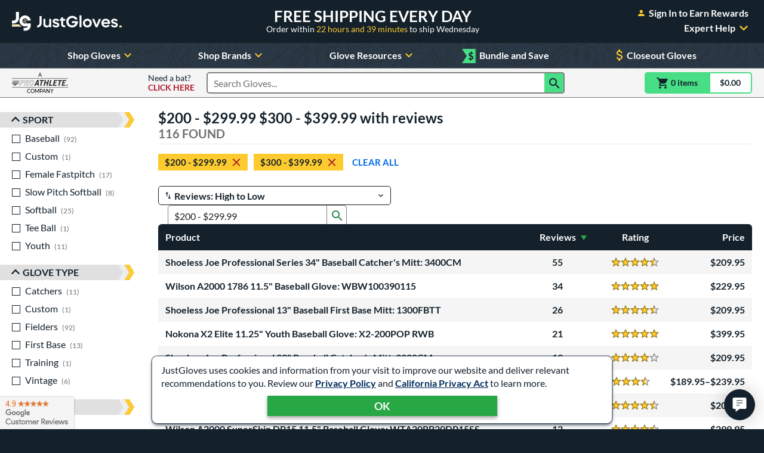

--- FILE ---
content_type: text/html; charset=utf-8
request_url: https://www.google.com/recaptcha/api2/anchor?ar=1&k=6LdgYNUaAAAAAMOCZnRzm_dk1_wxEf4JMO_8UaLf&co=aHR0cHM6Ly93d3cuanVzdGJhbGxnbG92ZXMuY29tOjQ0Mw..&hl=en&v=PoyoqOPhxBO7pBk68S4YbpHZ&size=invisible&anchor-ms=20000&execute-ms=30000&cb=iewkuyyhj7il
body_size: 48872
content:
<!DOCTYPE HTML><html dir="ltr" lang="en"><head><meta http-equiv="Content-Type" content="text/html; charset=UTF-8">
<meta http-equiv="X-UA-Compatible" content="IE=edge">
<title>reCAPTCHA</title>
<style type="text/css">
/* cyrillic-ext */
@font-face {
  font-family: 'Roboto';
  font-style: normal;
  font-weight: 400;
  font-stretch: 100%;
  src: url(//fonts.gstatic.com/s/roboto/v48/KFO7CnqEu92Fr1ME7kSn66aGLdTylUAMa3GUBHMdazTgWw.woff2) format('woff2');
  unicode-range: U+0460-052F, U+1C80-1C8A, U+20B4, U+2DE0-2DFF, U+A640-A69F, U+FE2E-FE2F;
}
/* cyrillic */
@font-face {
  font-family: 'Roboto';
  font-style: normal;
  font-weight: 400;
  font-stretch: 100%;
  src: url(//fonts.gstatic.com/s/roboto/v48/KFO7CnqEu92Fr1ME7kSn66aGLdTylUAMa3iUBHMdazTgWw.woff2) format('woff2');
  unicode-range: U+0301, U+0400-045F, U+0490-0491, U+04B0-04B1, U+2116;
}
/* greek-ext */
@font-face {
  font-family: 'Roboto';
  font-style: normal;
  font-weight: 400;
  font-stretch: 100%;
  src: url(//fonts.gstatic.com/s/roboto/v48/KFO7CnqEu92Fr1ME7kSn66aGLdTylUAMa3CUBHMdazTgWw.woff2) format('woff2');
  unicode-range: U+1F00-1FFF;
}
/* greek */
@font-face {
  font-family: 'Roboto';
  font-style: normal;
  font-weight: 400;
  font-stretch: 100%;
  src: url(//fonts.gstatic.com/s/roboto/v48/KFO7CnqEu92Fr1ME7kSn66aGLdTylUAMa3-UBHMdazTgWw.woff2) format('woff2');
  unicode-range: U+0370-0377, U+037A-037F, U+0384-038A, U+038C, U+038E-03A1, U+03A3-03FF;
}
/* math */
@font-face {
  font-family: 'Roboto';
  font-style: normal;
  font-weight: 400;
  font-stretch: 100%;
  src: url(//fonts.gstatic.com/s/roboto/v48/KFO7CnqEu92Fr1ME7kSn66aGLdTylUAMawCUBHMdazTgWw.woff2) format('woff2');
  unicode-range: U+0302-0303, U+0305, U+0307-0308, U+0310, U+0312, U+0315, U+031A, U+0326-0327, U+032C, U+032F-0330, U+0332-0333, U+0338, U+033A, U+0346, U+034D, U+0391-03A1, U+03A3-03A9, U+03B1-03C9, U+03D1, U+03D5-03D6, U+03F0-03F1, U+03F4-03F5, U+2016-2017, U+2034-2038, U+203C, U+2040, U+2043, U+2047, U+2050, U+2057, U+205F, U+2070-2071, U+2074-208E, U+2090-209C, U+20D0-20DC, U+20E1, U+20E5-20EF, U+2100-2112, U+2114-2115, U+2117-2121, U+2123-214F, U+2190, U+2192, U+2194-21AE, U+21B0-21E5, U+21F1-21F2, U+21F4-2211, U+2213-2214, U+2216-22FF, U+2308-230B, U+2310, U+2319, U+231C-2321, U+2336-237A, U+237C, U+2395, U+239B-23B7, U+23D0, U+23DC-23E1, U+2474-2475, U+25AF, U+25B3, U+25B7, U+25BD, U+25C1, U+25CA, U+25CC, U+25FB, U+266D-266F, U+27C0-27FF, U+2900-2AFF, U+2B0E-2B11, U+2B30-2B4C, U+2BFE, U+3030, U+FF5B, U+FF5D, U+1D400-1D7FF, U+1EE00-1EEFF;
}
/* symbols */
@font-face {
  font-family: 'Roboto';
  font-style: normal;
  font-weight: 400;
  font-stretch: 100%;
  src: url(//fonts.gstatic.com/s/roboto/v48/KFO7CnqEu92Fr1ME7kSn66aGLdTylUAMaxKUBHMdazTgWw.woff2) format('woff2');
  unicode-range: U+0001-000C, U+000E-001F, U+007F-009F, U+20DD-20E0, U+20E2-20E4, U+2150-218F, U+2190, U+2192, U+2194-2199, U+21AF, U+21E6-21F0, U+21F3, U+2218-2219, U+2299, U+22C4-22C6, U+2300-243F, U+2440-244A, U+2460-24FF, U+25A0-27BF, U+2800-28FF, U+2921-2922, U+2981, U+29BF, U+29EB, U+2B00-2BFF, U+4DC0-4DFF, U+FFF9-FFFB, U+10140-1018E, U+10190-1019C, U+101A0, U+101D0-101FD, U+102E0-102FB, U+10E60-10E7E, U+1D2C0-1D2D3, U+1D2E0-1D37F, U+1F000-1F0FF, U+1F100-1F1AD, U+1F1E6-1F1FF, U+1F30D-1F30F, U+1F315, U+1F31C, U+1F31E, U+1F320-1F32C, U+1F336, U+1F378, U+1F37D, U+1F382, U+1F393-1F39F, U+1F3A7-1F3A8, U+1F3AC-1F3AF, U+1F3C2, U+1F3C4-1F3C6, U+1F3CA-1F3CE, U+1F3D4-1F3E0, U+1F3ED, U+1F3F1-1F3F3, U+1F3F5-1F3F7, U+1F408, U+1F415, U+1F41F, U+1F426, U+1F43F, U+1F441-1F442, U+1F444, U+1F446-1F449, U+1F44C-1F44E, U+1F453, U+1F46A, U+1F47D, U+1F4A3, U+1F4B0, U+1F4B3, U+1F4B9, U+1F4BB, U+1F4BF, U+1F4C8-1F4CB, U+1F4D6, U+1F4DA, U+1F4DF, U+1F4E3-1F4E6, U+1F4EA-1F4ED, U+1F4F7, U+1F4F9-1F4FB, U+1F4FD-1F4FE, U+1F503, U+1F507-1F50B, U+1F50D, U+1F512-1F513, U+1F53E-1F54A, U+1F54F-1F5FA, U+1F610, U+1F650-1F67F, U+1F687, U+1F68D, U+1F691, U+1F694, U+1F698, U+1F6AD, U+1F6B2, U+1F6B9-1F6BA, U+1F6BC, U+1F6C6-1F6CF, U+1F6D3-1F6D7, U+1F6E0-1F6EA, U+1F6F0-1F6F3, U+1F6F7-1F6FC, U+1F700-1F7FF, U+1F800-1F80B, U+1F810-1F847, U+1F850-1F859, U+1F860-1F887, U+1F890-1F8AD, U+1F8B0-1F8BB, U+1F8C0-1F8C1, U+1F900-1F90B, U+1F93B, U+1F946, U+1F984, U+1F996, U+1F9E9, U+1FA00-1FA6F, U+1FA70-1FA7C, U+1FA80-1FA89, U+1FA8F-1FAC6, U+1FACE-1FADC, U+1FADF-1FAE9, U+1FAF0-1FAF8, U+1FB00-1FBFF;
}
/* vietnamese */
@font-face {
  font-family: 'Roboto';
  font-style: normal;
  font-weight: 400;
  font-stretch: 100%;
  src: url(//fonts.gstatic.com/s/roboto/v48/KFO7CnqEu92Fr1ME7kSn66aGLdTylUAMa3OUBHMdazTgWw.woff2) format('woff2');
  unicode-range: U+0102-0103, U+0110-0111, U+0128-0129, U+0168-0169, U+01A0-01A1, U+01AF-01B0, U+0300-0301, U+0303-0304, U+0308-0309, U+0323, U+0329, U+1EA0-1EF9, U+20AB;
}
/* latin-ext */
@font-face {
  font-family: 'Roboto';
  font-style: normal;
  font-weight: 400;
  font-stretch: 100%;
  src: url(//fonts.gstatic.com/s/roboto/v48/KFO7CnqEu92Fr1ME7kSn66aGLdTylUAMa3KUBHMdazTgWw.woff2) format('woff2');
  unicode-range: U+0100-02BA, U+02BD-02C5, U+02C7-02CC, U+02CE-02D7, U+02DD-02FF, U+0304, U+0308, U+0329, U+1D00-1DBF, U+1E00-1E9F, U+1EF2-1EFF, U+2020, U+20A0-20AB, U+20AD-20C0, U+2113, U+2C60-2C7F, U+A720-A7FF;
}
/* latin */
@font-face {
  font-family: 'Roboto';
  font-style: normal;
  font-weight: 400;
  font-stretch: 100%;
  src: url(//fonts.gstatic.com/s/roboto/v48/KFO7CnqEu92Fr1ME7kSn66aGLdTylUAMa3yUBHMdazQ.woff2) format('woff2');
  unicode-range: U+0000-00FF, U+0131, U+0152-0153, U+02BB-02BC, U+02C6, U+02DA, U+02DC, U+0304, U+0308, U+0329, U+2000-206F, U+20AC, U+2122, U+2191, U+2193, U+2212, U+2215, U+FEFF, U+FFFD;
}
/* cyrillic-ext */
@font-face {
  font-family: 'Roboto';
  font-style: normal;
  font-weight: 500;
  font-stretch: 100%;
  src: url(//fonts.gstatic.com/s/roboto/v48/KFO7CnqEu92Fr1ME7kSn66aGLdTylUAMa3GUBHMdazTgWw.woff2) format('woff2');
  unicode-range: U+0460-052F, U+1C80-1C8A, U+20B4, U+2DE0-2DFF, U+A640-A69F, U+FE2E-FE2F;
}
/* cyrillic */
@font-face {
  font-family: 'Roboto';
  font-style: normal;
  font-weight: 500;
  font-stretch: 100%;
  src: url(//fonts.gstatic.com/s/roboto/v48/KFO7CnqEu92Fr1ME7kSn66aGLdTylUAMa3iUBHMdazTgWw.woff2) format('woff2');
  unicode-range: U+0301, U+0400-045F, U+0490-0491, U+04B0-04B1, U+2116;
}
/* greek-ext */
@font-face {
  font-family: 'Roboto';
  font-style: normal;
  font-weight: 500;
  font-stretch: 100%;
  src: url(//fonts.gstatic.com/s/roboto/v48/KFO7CnqEu92Fr1ME7kSn66aGLdTylUAMa3CUBHMdazTgWw.woff2) format('woff2');
  unicode-range: U+1F00-1FFF;
}
/* greek */
@font-face {
  font-family: 'Roboto';
  font-style: normal;
  font-weight: 500;
  font-stretch: 100%;
  src: url(//fonts.gstatic.com/s/roboto/v48/KFO7CnqEu92Fr1ME7kSn66aGLdTylUAMa3-UBHMdazTgWw.woff2) format('woff2');
  unicode-range: U+0370-0377, U+037A-037F, U+0384-038A, U+038C, U+038E-03A1, U+03A3-03FF;
}
/* math */
@font-face {
  font-family: 'Roboto';
  font-style: normal;
  font-weight: 500;
  font-stretch: 100%;
  src: url(//fonts.gstatic.com/s/roboto/v48/KFO7CnqEu92Fr1ME7kSn66aGLdTylUAMawCUBHMdazTgWw.woff2) format('woff2');
  unicode-range: U+0302-0303, U+0305, U+0307-0308, U+0310, U+0312, U+0315, U+031A, U+0326-0327, U+032C, U+032F-0330, U+0332-0333, U+0338, U+033A, U+0346, U+034D, U+0391-03A1, U+03A3-03A9, U+03B1-03C9, U+03D1, U+03D5-03D6, U+03F0-03F1, U+03F4-03F5, U+2016-2017, U+2034-2038, U+203C, U+2040, U+2043, U+2047, U+2050, U+2057, U+205F, U+2070-2071, U+2074-208E, U+2090-209C, U+20D0-20DC, U+20E1, U+20E5-20EF, U+2100-2112, U+2114-2115, U+2117-2121, U+2123-214F, U+2190, U+2192, U+2194-21AE, U+21B0-21E5, U+21F1-21F2, U+21F4-2211, U+2213-2214, U+2216-22FF, U+2308-230B, U+2310, U+2319, U+231C-2321, U+2336-237A, U+237C, U+2395, U+239B-23B7, U+23D0, U+23DC-23E1, U+2474-2475, U+25AF, U+25B3, U+25B7, U+25BD, U+25C1, U+25CA, U+25CC, U+25FB, U+266D-266F, U+27C0-27FF, U+2900-2AFF, U+2B0E-2B11, U+2B30-2B4C, U+2BFE, U+3030, U+FF5B, U+FF5D, U+1D400-1D7FF, U+1EE00-1EEFF;
}
/* symbols */
@font-face {
  font-family: 'Roboto';
  font-style: normal;
  font-weight: 500;
  font-stretch: 100%;
  src: url(//fonts.gstatic.com/s/roboto/v48/KFO7CnqEu92Fr1ME7kSn66aGLdTylUAMaxKUBHMdazTgWw.woff2) format('woff2');
  unicode-range: U+0001-000C, U+000E-001F, U+007F-009F, U+20DD-20E0, U+20E2-20E4, U+2150-218F, U+2190, U+2192, U+2194-2199, U+21AF, U+21E6-21F0, U+21F3, U+2218-2219, U+2299, U+22C4-22C6, U+2300-243F, U+2440-244A, U+2460-24FF, U+25A0-27BF, U+2800-28FF, U+2921-2922, U+2981, U+29BF, U+29EB, U+2B00-2BFF, U+4DC0-4DFF, U+FFF9-FFFB, U+10140-1018E, U+10190-1019C, U+101A0, U+101D0-101FD, U+102E0-102FB, U+10E60-10E7E, U+1D2C0-1D2D3, U+1D2E0-1D37F, U+1F000-1F0FF, U+1F100-1F1AD, U+1F1E6-1F1FF, U+1F30D-1F30F, U+1F315, U+1F31C, U+1F31E, U+1F320-1F32C, U+1F336, U+1F378, U+1F37D, U+1F382, U+1F393-1F39F, U+1F3A7-1F3A8, U+1F3AC-1F3AF, U+1F3C2, U+1F3C4-1F3C6, U+1F3CA-1F3CE, U+1F3D4-1F3E0, U+1F3ED, U+1F3F1-1F3F3, U+1F3F5-1F3F7, U+1F408, U+1F415, U+1F41F, U+1F426, U+1F43F, U+1F441-1F442, U+1F444, U+1F446-1F449, U+1F44C-1F44E, U+1F453, U+1F46A, U+1F47D, U+1F4A3, U+1F4B0, U+1F4B3, U+1F4B9, U+1F4BB, U+1F4BF, U+1F4C8-1F4CB, U+1F4D6, U+1F4DA, U+1F4DF, U+1F4E3-1F4E6, U+1F4EA-1F4ED, U+1F4F7, U+1F4F9-1F4FB, U+1F4FD-1F4FE, U+1F503, U+1F507-1F50B, U+1F50D, U+1F512-1F513, U+1F53E-1F54A, U+1F54F-1F5FA, U+1F610, U+1F650-1F67F, U+1F687, U+1F68D, U+1F691, U+1F694, U+1F698, U+1F6AD, U+1F6B2, U+1F6B9-1F6BA, U+1F6BC, U+1F6C6-1F6CF, U+1F6D3-1F6D7, U+1F6E0-1F6EA, U+1F6F0-1F6F3, U+1F6F7-1F6FC, U+1F700-1F7FF, U+1F800-1F80B, U+1F810-1F847, U+1F850-1F859, U+1F860-1F887, U+1F890-1F8AD, U+1F8B0-1F8BB, U+1F8C0-1F8C1, U+1F900-1F90B, U+1F93B, U+1F946, U+1F984, U+1F996, U+1F9E9, U+1FA00-1FA6F, U+1FA70-1FA7C, U+1FA80-1FA89, U+1FA8F-1FAC6, U+1FACE-1FADC, U+1FADF-1FAE9, U+1FAF0-1FAF8, U+1FB00-1FBFF;
}
/* vietnamese */
@font-face {
  font-family: 'Roboto';
  font-style: normal;
  font-weight: 500;
  font-stretch: 100%;
  src: url(//fonts.gstatic.com/s/roboto/v48/KFO7CnqEu92Fr1ME7kSn66aGLdTylUAMa3OUBHMdazTgWw.woff2) format('woff2');
  unicode-range: U+0102-0103, U+0110-0111, U+0128-0129, U+0168-0169, U+01A0-01A1, U+01AF-01B0, U+0300-0301, U+0303-0304, U+0308-0309, U+0323, U+0329, U+1EA0-1EF9, U+20AB;
}
/* latin-ext */
@font-face {
  font-family: 'Roboto';
  font-style: normal;
  font-weight: 500;
  font-stretch: 100%;
  src: url(//fonts.gstatic.com/s/roboto/v48/KFO7CnqEu92Fr1ME7kSn66aGLdTylUAMa3KUBHMdazTgWw.woff2) format('woff2');
  unicode-range: U+0100-02BA, U+02BD-02C5, U+02C7-02CC, U+02CE-02D7, U+02DD-02FF, U+0304, U+0308, U+0329, U+1D00-1DBF, U+1E00-1E9F, U+1EF2-1EFF, U+2020, U+20A0-20AB, U+20AD-20C0, U+2113, U+2C60-2C7F, U+A720-A7FF;
}
/* latin */
@font-face {
  font-family: 'Roboto';
  font-style: normal;
  font-weight: 500;
  font-stretch: 100%;
  src: url(//fonts.gstatic.com/s/roboto/v48/KFO7CnqEu92Fr1ME7kSn66aGLdTylUAMa3yUBHMdazQ.woff2) format('woff2');
  unicode-range: U+0000-00FF, U+0131, U+0152-0153, U+02BB-02BC, U+02C6, U+02DA, U+02DC, U+0304, U+0308, U+0329, U+2000-206F, U+20AC, U+2122, U+2191, U+2193, U+2212, U+2215, U+FEFF, U+FFFD;
}
/* cyrillic-ext */
@font-face {
  font-family: 'Roboto';
  font-style: normal;
  font-weight: 900;
  font-stretch: 100%;
  src: url(//fonts.gstatic.com/s/roboto/v48/KFO7CnqEu92Fr1ME7kSn66aGLdTylUAMa3GUBHMdazTgWw.woff2) format('woff2');
  unicode-range: U+0460-052F, U+1C80-1C8A, U+20B4, U+2DE0-2DFF, U+A640-A69F, U+FE2E-FE2F;
}
/* cyrillic */
@font-face {
  font-family: 'Roboto';
  font-style: normal;
  font-weight: 900;
  font-stretch: 100%;
  src: url(//fonts.gstatic.com/s/roboto/v48/KFO7CnqEu92Fr1ME7kSn66aGLdTylUAMa3iUBHMdazTgWw.woff2) format('woff2');
  unicode-range: U+0301, U+0400-045F, U+0490-0491, U+04B0-04B1, U+2116;
}
/* greek-ext */
@font-face {
  font-family: 'Roboto';
  font-style: normal;
  font-weight: 900;
  font-stretch: 100%;
  src: url(//fonts.gstatic.com/s/roboto/v48/KFO7CnqEu92Fr1ME7kSn66aGLdTylUAMa3CUBHMdazTgWw.woff2) format('woff2');
  unicode-range: U+1F00-1FFF;
}
/* greek */
@font-face {
  font-family: 'Roboto';
  font-style: normal;
  font-weight: 900;
  font-stretch: 100%;
  src: url(//fonts.gstatic.com/s/roboto/v48/KFO7CnqEu92Fr1ME7kSn66aGLdTylUAMa3-UBHMdazTgWw.woff2) format('woff2');
  unicode-range: U+0370-0377, U+037A-037F, U+0384-038A, U+038C, U+038E-03A1, U+03A3-03FF;
}
/* math */
@font-face {
  font-family: 'Roboto';
  font-style: normal;
  font-weight: 900;
  font-stretch: 100%;
  src: url(//fonts.gstatic.com/s/roboto/v48/KFO7CnqEu92Fr1ME7kSn66aGLdTylUAMawCUBHMdazTgWw.woff2) format('woff2');
  unicode-range: U+0302-0303, U+0305, U+0307-0308, U+0310, U+0312, U+0315, U+031A, U+0326-0327, U+032C, U+032F-0330, U+0332-0333, U+0338, U+033A, U+0346, U+034D, U+0391-03A1, U+03A3-03A9, U+03B1-03C9, U+03D1, U+03D5-03D6, U+03F0-03F1, U+03F4-03F5, U+2016-2017, U+2034-2038, U+203C, U+2040, U+2043, U+2047, U+2050, U+2057, U+205F, U+2070-2071, U+2074-208E, U+2090-209C, U+20D0-20DC, U+20E1, U+20E5-20EF, U+2100-2112, U+2114-2115, U+2117-2121, U+2123-214F, U+2190, U+2192, U+2194-21AE, U+21B0-21E5, U+21F1-21F2, U+21F4-2211, U+2213-2214, U+2216-22FF, U+2308-230B, U+2310, U+2319, U+231C-2321, U+2336-237A, U+237C, U+2395, U+239B-23B7, U+23D0, U+23DC-23E1, U+2474-2475, U+25AF, U+25B3, U+25B7, U+25BD, U+25C1, U+25CA, U+25CC, U+25FB, U+266D-266F, U+27C0-27FF, U+2900-2AFF, U+2B0E-2B11, U+2B30-2B4C, U+2BFE, U+3030, U+FF5B, U+FF5D, U+1D400-1D7FF, U+1EE00-1EEFF;
}
/* symbols */
@font-face {
  font-family: 'Roboto';
  font-style: normal;
  font-weight: 900;
  font-stretch: 100%;
  src: url(//fonts.gstatic.com/s/roboto/v48/KFO7CnqEu92Fr1ME7kSn66aGLdTylUAMaxKUBHMdazTgWw.woff2) format('woff2');
  unicode-range: U+0001-000C, U+000E-001F, U+007F-009F, U+20DD-20E0, U+20E2-20E4, U+2150-218F, U+2190, U+2192, U+2194-2199, U+21AF, U+21E6-21F0, U+21F3, U+2218-2219, U+2299, U+22C4-22C6, U+2300-243F, U+2440-244A, U+2460-24FF, U+25A0-27BF, U+2800-28FF, U+2921-2922, U+2981, U+29BF, U+29EB, U+2B00-2BFF, U+4DC0-4DFF, U+FFF9-FFFB, U+10140-1018E, U+10190-1019C, U+101A0, U+101D0-101FD, U+102E0-102FB, U+10E60-10E7E, U+1D2C0-1D2D3, U+1D2E0-1D37F, U+1F000-1F0FF, U+1F100-1F1AD, U+1F1E6-1F1FF, U+1F30D-1F30F, U+1F315, U+1F31C, U+1F31E, U+1F320-1F32C, U+1F336, U+1F378, U+1F37D, U+1F382, U+1F393-1F39F, U+1F3A7-1F3A8, U+1F3AC-1F3AF, U+1F3C2, U+1F3C4-1F3C6, U+1F3CA-1F3CE, U+1F3D4-1F3E0, U+1F3ED, U+1F3F1-1F3F3, U+1F3F5-1F3F7, U+1F408, U+1F415, U+1F41F, U+1F426, U+1F43F, U+1F441-1F442, U+1F444, U+1F446-1F449, U+1F44C-1F44E, U+1F453, U+1F46A, U+1F47D, U+1F4A3, U+1F4B0, U+1F4B3, U+1F4B9, U+1F4BB, U+1F4BF, U+1F4C8-1F4CB, U+1F4D6, U+1F4DA, U+1F4DF, U+1F4E3-1F4E6, U+1F4EA-1F4ED, U+1F4F7, U+1F4F9-1F4FB, U+1F4FD-1F4FE, U+1F503, U+1F507-1F50B, U+1F50D, U+1F512-1F513, U+1F53E-1F54A, U+1F54F-1F5FA, U+1F610, U+1F650-1F67F, U+1F687, U+1F68D, U+1F691, U+1F694, U+1F698, U+1F6AD, U+1F6B2, U+1F6B9-1F6BA, U+1F6BC, U+1F6C6-1F6CF, U+1F6D3-1F6D7, U+1F6E0-1F6EA, U+1F6F0-1F6F3, U+1F6F7-1F6FC, U+1F700-1F7FF, U+1F800-1F80B, U+1F810-1F847, U+1F850-1F859, U+1F860-1F887, U+1F890-1F8AD, U+1F8B0-1F8BB, U+1F8C0-1F8C1, U+1F900-1F90B, U+1F93B, U+1F946, U+1F984, U+1F996, U+1F9E9, U+1FA00-1FA6F, U+1FA70-1FA7C, U+1FA80-1FA89, U+1FA8F-1FAC6, U+1FACE-1FADC, U+1FADF-1FAE9, U+1FAF0-1FAF8, U+1FB00-1FBFF;
}
/* vietnamese */
@font-face {
  font-family: 'Roboto';
  font-style: normal;
  font-weight: 900;
  font-stretch: 100%;
  src: url(//fonts.gstatic.com/s/roboto/v48/KFO7CnqEu92Fr1ME7kSn66aGLdTylUAMa3OUBHMdazTgWw.woff2) format('woff2');
  unicode-range: U+0102-0103, U+0110-0111, U+0128-0129, U+0168-0169, U+01A0-01A1, U+01AF-01B0, U+0300-0301, U+0303-0304, U+0308-0309, U+0323, U+0329, U+1EA0-1EF9, U+20AB;
}
/* latin-ext */
@font-face {
  font-family: 'Roboto';
  font-style: normal;
  font-weight: 900;
  font-stretch: 100%;
  src: url(//fonts.gstatic.com/s/roboto/v48/KFO7CnqEu92Fr1ME7kSn66aGLdTylUAMa3KUBHMdazTgWw.woff2) format('woff2');
  unicode-range: U+0100-02BA, U+02BD-02C5, U+02C7-02CC, U+02CE-02D7, U+02DD-02FF, U+0304, U+0308, U+0329, U+1D00-1DBF, U+1E00-1E9F, U+1EF2-1EFF, U+2020, U+20A0-20AB, U+20AD-20C0, U+2113, U+2C60-2C7F, U+A720-A7FF;
}
/* latin */
@font-face {
  font-family: 'Roboto';
  font-style: normal;
  font-weight: 900;
  font-stretch: 100%;
  src: url(//fonts.gstatic.com/s/roboto/v48/KFO7CnqEu92Fr1ME7kSn66aGLdTylUAMa3yUBHMdazQ.woff2) format('woff2');
  unicode-range: U+0000-00FF, U+0131, U+0152-0153, U+02BB-02BC, U+02C6, U+02DA, U+02DC, U+0304, U+0308, U+0329, U+2000-206F, U+20AC, U+2122, U+2191, U+2193, U+2212, U+2215, U+FEFF, U+FFFD;
}

</style>
<link rel="stylesheet" type="text/css" href="https://www.gstatic.com/recaptcha/releases/PoyoqOPhxBO7pBk68S4YbpHZ/styles__ltr.css">
<script nonce="0FuC1zhiULwTgFju-55aow" type="text/javascript">window['__recaptcha_api'] = 'https://www.google.com/recaptcha/api2/';</script>
<script type="text/javascript" src="https://www.gstatic.com/recaptcha/releases/PoyoqOPhxBO7pBk68S4YbpHZ/recaptcha__en.js" nonce="0FuC1zhiULwTgFju-55aow">
      
    </script></head>
<body><div id="rc-anchor-alert" class="rc-anchor-alert"></div>
<input type="hidden" id="recaptcha-token" value="[base64]">
<script type="text/javascript" nonce="0FuC1zhiULwTgFju-55aow">
      recaptcha.anchor.Main.init("[\x22ainput\x22,[\x22bgdata\x22,\x22\x22,\[base64]/[base64]/MjU1Ong/[base64]/[base64]/[base64]/[base64]/[base64]/[base64]/[base64]/[base64]/[base64]/[base64]/[base64]/[base64]/[base64]/[base64]/[base64]\\u003d\x22,\[base64]\\u003d\\u003d\x22,\x22w4PDiD93w6DCtiLCmTBrfTXChcOyVEvCmcO5WMOzwqU3wpnCkWVzwoASw7pYw6HCpsOmZX/Ch8Kdw7HDhDvDuMOXw4vDgMKPTsKRw7fDoQApOsOxw5ZjFlU1wprDiwrDgzcJMGrClBnCnGJAPsOgHQEywpsFw6tdwrrCuwfDmjbCv8OcaFJOd8O/[base64]/DizVJbxLCkW/DpsKSPw7DjVZEw4zCg8ODw4HCunVpw4NlEEHCuBFHw57DhsOjHMO4QAktCXfCgDvCu8OCwo/DkcOnwpnDgMOPwoNZw4HCosOwbCQiwpxFwq/Cp3zDhMOYw5ZyTMOrw7E4O8KOw7tYw6ELPlHDq8KMHsOkZsO3wqfDu8OswpFuclwaw7LDrkZ9UnTCocOTJR9Swr7Dn8KwwqQLVcOlDHNZE8K6EMOiwqnCssKbHsKEwqTDqcKsYcK9PMOyTxNBw7QaaBQBTcO8MUR/ejjCq8K3w4MeaWRMKcKyw4jCvhMfIiRIGcK6w5XCucO2wqfDqcK+FsOyw4TDvcKLWFvClsOBw6rCk8KSwpBeQMOswoTCjlLDoSPClMOiw4HDgXvDjXIsCXwuw7EUHsOGOsKIw7J5w7g7wpHDrsOEw6wUw6/DjEwIw6QLTMKiISvDgh5ww7hSwopPVxfDnyAmwqAqfsOQwoUjFMOBwq8ow4VLYsK5ZW4UHcKPBMKoQ0Yww6BOZ2XDk8OoIcKvw6vCjALDom3CrcOUw4rDiFFUdsOow4LCgMOTY8O3wr1jwo/Dk8O9WsKcdcOrw7LDm8O+ElIRwq02O8KtP8Oaw6nDlMKbLiZ5csKaccO8w4QIwqrDrMO3NMK8esKUBnXDnsKRwohKYsKNPSRtGcOGw7lYwokIacOtBcOEwphTwpMyw4TDnMODcTbDgsOLwqcPJx/DpMOiAsOBUU/Cp2nChsOnYU09HMKoCcKmHDoWVsOLAcOzb8KoJ8OlIRYXC0UxSsOYKxgfRzjDo0ZWw71EWTtRXcO9ZUnCo1tSw4Rrw7R4dmpnw7PCtMKwbk5cwolcw7N/w5LDqTPDo0vDuMKhQhrCl2nCp8OiL8KHw5wWcMKnEwPDlMKnw4/DgkvDhHvDt2o3wrTCi0vDpcOjf8ObbSl/[base64]/w7/Ck8OGwpQDw58Kw5crw6LCn8K2worDnwPCs8OmLgvDllbCiCzDkg3CqMOsPcOIO8Oow6nCmsKQeyXDtMK6w5sZMn7CkMOPUsK/H8OrTcOKQmXCoSrDsyzDnSEIFCxfQkEzw78Dw6vCsT7DtcKbelUEEA3DvsK2w54aw5dofwrCvcOKw4bCgsOGw5fCrgLDmcO+w7MMwrvDvsOsw4hSLXrDrMKAN8K9YMK4Q8KgTsK8T8KQLzZlOEfChWXCnsK2RF3CqcK9w6/[base64]/Z8K8BVQlc2bDqMOnw5jDsMKfwprCrSHDvFcSwow9b8K/wq3DvwLCqcKUN8KiWDvCkcOqfENdw6TDs8K2WF7CmR8nwqbDkFl9G3VgKkNnwrtTJTFew4TCrwtOfnDDglDCpMOTwqdow7zDuMOpBMKEwrYTwqLDsRJtwo/Dhk7ClxZzw6Jnw4RqbsKHb8OYdcK8wpZqw7TClVkrwo7DukNUw5sJwo5hIMOMwpohMcKPMsKzwrtoAMKjDGTCgwXCisKpw7I1LsOswqrDvVLDgMKZS8OaMMKpwrQFJhlrwpVHwpzCj8OKwqNyw6RQNkE/CTnChMKURsKCw4/CtsKzw5J3wqslG8K9IVXChMKqw6nCp8OIwoYLFMK3fQ/CvMKCwrXDhUpSEcKQCCrDhEXCl8OZDl4Tw5xrOMOzwrrCpnNZHlhTwr/CqCnDqsKPw7jCmTfCs8OWAg3DhkImw7sLw7rCvV7DiMO2wqbCvsK+Q24HF8OIfn0Uw4zDncOeSQgBw5k/wqnCjcKPQVgdOMOkwpApH8KrGA0+w4TDpsOlwpBBXsOLW8Kzwppmw4tSaMOUw5URw6zCvMOENmPCnMKAw6BLwqBvw63CoMKWF31uNcOoLsKYOE7DoyrDt8K0woYVwqddwrDCuQ46ZH3Ch8K6woTDk8Kaw53Cgw8eORsiw6Unw4jCvWtMIVbCh0LDl8Oqw6/[base64]/WS53w4LDhT4Jw4DDisKywozDggBrBBTDoMO1L8KgwoBsY2cJU8KyFMOnICs8WVjDh8OnNV1/wo4bwqolA8KGw5HDusOnH8OTw4URFcODwqLCpn/DuxB+G0FWKMO6w4pPwoFVQXs4w4XDiXHCvMOpKsOPeTzDjsK4w5cIwpcSesOXCnPDkFTCtcOMwpZhfcKndScNw5/[base64]/DoARtP8KhDV5mw4/Ci1TDg8OTw41CIgNbw5ExwrfDjsKAwrHDhcKuw6oHccOfw6liwrjDscOsNMKBwrYcVmrDnDDCqsOWw7/DkhEDwppRe8OywrzDhMKnU8O5w6ZUw6XDs1QxFXEqHGpoJ3/[base64]/[base64]/DmQvDtsK5Qz8VfDVvOX/DmFh7WHwHwqIxfR5PTMOVwoxywoTCpMOswoHDgsOQJn8+wqbCpcKCC0wCwonDv1wQKcKWOCM5dgrDncKLw4XCr8O6E8OVaXV/w4RaSkfCssOLcDjCqsOYPsOzaX7CqMOzJUwYZ8OIYEjDvsOvbMOOw7vDmwxdw4nCvmYveMK7GsOeHHstwr3DhQNrw7QIDQkyN2AHGMKTMGk6w60ww5rCrxB2UArCsWDCsMKQUWEiw5NawoF6F8ONIV18w5jCi8Knw6Ayw53Cjn/Dv8KwOBc4di44w7wGdsKow4nDvwMew57Cqy0KezXDjcO+w7PCucO6wo4JwqPDqjpUwr7CjsOpOsKMwqQbwr3Dug3DpMKVZAdzRcKTwosXFTAXw5BfZ0AYSsK/HMOow53CgsOGCgsYLjktIsKxw4NcwoxrNC3CigEqw4PDlG0Kw6YBwr/[base64]/cBhkTMORw4XCrxpOw47CrSHDjW3CgXPDocOFwqFBw5rDuSPDgypiw4l/wobDqMOGwpMKLHrDnsKcUxVNTWNvwopse1PChMOhRMKxGXlSwq5EwrgoEcOGUcOzw7vDgMKYw6/DjAsOecK0NVbClD1WO08pw5RkEHIyDsKidzkaVEhqVlt0cBUvL8O9Ngt7wo3CvV/DusKVwqw+w57CokXCuFRaUMKrw7TCumwbP8K+E0/CucOWwp0Bw7zCvGoGwq/CvcO5w6DDn8KGPsKGwqjCglYqO8ODwpVMwrAcwqJ/LXMjO2IeNMOgwr3DtsK6DMOIw73Cv2Fzwr3CkH45wp58w6o2w7UMQsODD8KxwrkQY8KZwqYSTihfwqkrFWBQw7cCOsOjwrTDjAnDo8Kjwp3CgB/ClQ/CpMOiWMOtaMKnwoUmwrUAMsKUwrU3aMKewokEw7vDlT7Du1xXYEXDpSY/DcKgwr3CkMONeUHCsHpdwpwxw7YSwp7CqTkjflfCoMOhwqIfwrDDlMKPw4VdZkB4wrjDuMOqwqXCr8KbwqYZcMKIw5fDusKiTMO7L8O5CwdKJMOEw4/[base64]/[base64]/Dp8OOw6zCo0duQ8OZwrFJwrQ9wrHCiG0vOMKPwoFWRsOqwqUNf1Fsw5DChsKCSsKqw5DDm8KkJcOTPz7CiMOwwqxgwqLCpMK6wq7Dv8KUVcOtM1hjw74sOsKsP8O7MA8gwrlzbQ/[base64]/[base64]/[base64]/w6zDqTzCoF7Dt8KtYw7DiF7DiX4/wqnClsOlw74Uw63ClMKROcOkwqbCicKowpNwVcKiw4PDhj/[base64]/DrxYlRcKNw6PCj0BRwrjDrsOSTWXDjnTDk8KMFcOAO2LDm8KaEjIYXWANbWV6wo3CoC/CjBp1w4/Ch3fCr0VmA8K6wqrDuHvDg2Yjw6TDgcOCEgPCv8OGesOAJAxkbDbDuQFGwq0awp3DmhzDgTMnwqfDq8KjY8KAO8O3w7fDhcKNw5FwBMKRL8KoLHnCtgfDh1s7LTrCiMOLwqE8fVhAw7/DjFNsfwDCtHkaEcKbWlNUw7HCogPCmlkvw4VcwpNAQG7DrMKOXk4QCCd5w43DqQYswqDDlsK9WRbCoMKTw5LDmE3DlkHDj8KJwrrCqMKLw7YTKMOVwrfChUjCk1XCq3LCgQ04woxww6/DghHDjBw/M8KfYcK8wrp1w79xGR3CthhDwqV5KcKfH1Ftw4whw7F1woxQw7XDjMOtw7jDp8KWwpQ5w6pzw6zDp8KoRTDCmMOrNsKtwp8dRcKOdhw2wrp8w7fCisOjBVdgwrIJw6HCg1JKw50LFQMGf8K5PFPDhcOTwqTDjj/CjA9iB3gOZ8KLbMO7wrvDpyBLTULCnsOJOMODf0ZjKi9Tw7nDjm8zTikOw6bDpsKbw5J4wqbDo2EVRRtSw5LDtTBEwp7Dt8ORw4sZw68vJk/CqMOOKMOkw44KHcKBw7F9RDbDqMO3esOwScOre03Cnm3CsF7Dr37CosKdBcKjDsOUDl/Ds2DDqBPDqsO2wpXCr8KGw58fVcK8wqpENyTDl1TCmjnCtVbDsxM/c0TDvMOXw4HDvsKYwoTCuHp4am/CihlXS8K8wrzChcO2wp7Cvi3Djw4nfEoQbVVWXRPDok3CjMODwrLDkMK5BMO6wqrDpsO9WXPDk2DDr1XDl8KSBsOpwonDgsKaw4PDu8O7LR5Lwrhwwr/DnltTw6PCtcOJw6MYw7pywrHCj8KvWQvDmnzDscKEwoEFw4kwWMKew5fCt37DqMOGw5zDk8O9ZDjDgsOXw5bDoALChMK4cEHCoHAxw43Ch8OrwrUcAcOdw4zCqGJjw5NKw73DncOrRcOHLG/Ci8KNS2bCoiQMwqDCqUEwwoZEw4EPZ0nDhWRrw4BIwrUXwpF/wr9awp1gNWHCpmDCusKzw63ChcKCwp8Fw6Vpwox2wp3CncOpXjFXw4Vnwp8zworChxnDusOFT8KcJ1zCjS9pV8O5BXJKacO2wqTDoQbCl1Ugw45DwpLDp8KJwrsTRsKfw5N0w7pfMykvw4lqfHcaw7XCtgzDm8OGMcOSPsOxRU9jRChFwo3Cj8Oxwpg/RMK+woZvw54bw5HCjsOYUgt1NXjCu8KVw5HCg2TDhMOKZsKfI8OofCTCgcKbYMOhGsKpWybClA4DUXjCrcOiH8K7w6zDgMKWCsOKw6wsw4EewqbDqzN8fy3DjEPClwBgPMO9LsKNXcKUF8KcNMOkwpcFw5/DmQrCoMOUZsOlwpfCrDfCpcKkw5wCXlQNwoMXwrPCgR/[base64]/CrcOowpHDr8KwOsOsFi/[base64]/[base64]/CjBJwwoLDiFY7f8K9VsOEJWDCu8OUwq7DrmbDu3UrGcOcw5vDn8K3I3LCjsOUB8O5w7IGV0HDhXkOw4TDrW8kw71twrFIwr/[base64]/[base64]/CqsKMDzt9wrjDpcKqwrDDq8O1QcKQZWF8wr0jwpI9wq3DucOfwpEOBFXCl8KPw6QkeSwrwocLKMKtOSjCr3RkezJbw5RucsOtQsKgw6gTw6h6C8KJVANqwrBlwq/DksKremR/w5bCvMKOwqTDuMOyAlnDpk4/w73DuCIqOsOWKFUcTEXDuQzCjx1Kw5UsIltswrRqFMOBST17w5jDvwnDt8K/w5s2wq/DoMOHwo/CiBQaOcKUw43CssK4T8KSdCDCpxXDsUrDlMOsc8KSw4k2wpnDiR07wplqwoDCqUoXw7bDskTDvMOwwqPDrcK9DMKpXmxSwqnDoR0jM8OPwpxRwpJ2w7p5CQwXCMK9w5lHHCA/w41qw7PCmS0vd8K1YzE7YXTCllzDomMHwrdmwpfDk8OiO8KfAHdEK8OfPMOgwpo6wrNhQQPDoQ9EFcKpZlvCgRfDh8Onwqk1VcKQcsOtwp1Uwrwxw7XDrhVew4ofwoNcYcOAAXgBw43Ck8KTA0fDj8ODwolUwph8w59DX0PCinTCpy/ClA04ElhIEcOtd8OPwq5RcADDnsKiw4bClsK2KErDkBvCgcOCEsOxBBDCn8Klw40Xw5QHwqXDhmIawpLCkQ/Cl8O2wqZwNDV1w4wCwpfDocOrfhPDuz3DrcKxRcKSUWEJwq/[base64]/DjMKTw6tbw6XDv1/DijEbwpnDqGxnwprCksO3B8KIw5DDq8KTKBodwoLCjkU+MsKBwqMnasO/w74ncUp3JsOrU8KXRXLDpitKwpxcw6vDucOKwqcjaMKnw4zChcO4wpnDhV7Collwwr/ChMKdwpHDrMKJVsKlwqUJB3llfcOEw77CrCVaIhbCkcOSfVp/w7bDozxIwoZSacKEaMKRW8OcUkokMMOhw6DDoEImwqEjPsK6wp4YclbDjMOEwq3Ch8O5TMO0XGnDhytVwr0bw4xVMRvCgsKsJsO7w5ovecOVbEzDtsO3wqDCjBEdw6N0e8KMwrRYdsK/aWt6w7MowofDkcOkwp16wqUVw4oNWkTCl8K8wq/CsMO/[base64]/wqXDisOONMOAw797wpwOKidPGC4Yw4tfwr7Dkh3DjMK6woDCiMK6wpXDpsKtdUhUBjwfdxx6AkbDo8KPwppRw6d+FsKCSMOHw7HCisO4IMOdwr/DkXYUK8ONN2HDi3gEw7/DqSTClGl3ZsO0w5Ukw53Ci2FFFTDDpsKpw7UbIsOYw5DDu8OHcsK9wr5bTAfCqhXDpRw1wpfCtEcOBsKIE37Dswccw5FTT8KQP8KCDMKJAGQBwok1woxRw6gkw4Jww5DDjRc+cnc8JMK2w7F/F8O5wp/DnMOONsKDw7jCv21EAsO3ccK6S07CuQN6w45hwqTCpyB3fRwXw7rCuH4Rw652GcOJPMOlBgVRMCY7wofCpnskw67CkGHCjkbDpMKAaHHCu3FWK8OBw6lrw6kCAcOdKEsEbcOEbMKcw7tew5coZghgXcOAw4jCk8OHGsKfCxHCpcKyLsKcwo/DgsKuw58ww77DpcOzwrhiNzp7wpXDv8O6T1DDs8OjT8ODwq8pGsOBUUN/TR3DqcKMZcKlwpfCnsOkYFLCqQnDlnTCtCBMHMKSN8O/w4/Do8ObwqgdwpdCWHc/B8Okwow5OcOOUBHCp8O1aEDDuA4FHkB/KRbClMO6wpMHKQ7Cj8KCUW/DvDjClMKlw7N6JsORwp/CkcKjZsOWX33DssKIwrsswq3CjcK1w7rDk1LDmH4Uw4NPwq5nw4vCicK5woDDucOJZMKOHMOLw69pwpTDscKAwoV9w7/Cog0dN8OCH8KZcHHDqMOlTHTCicK3w6s6w55Rw7UaH8O7QsOJw6s5w6/Cr1TCicKLwrPCoMK2HTJDwpEGVMKcLMKID8KvQsOfXHfChCYCwp3DssOFwo/CpFI4UsK6UkAuVsOTw5B6wpJgBW3DlQoAw6tWw4PDhMK2w7lVL8OOwrrDlMOpdWvDosKEwpsuwp9Ww6RGY8KiwrdAwoBTDiDCvSDDq8Kbw6Yow604w4XDnsKMJcKEciHDucOaRsKvLXjDicKXDQ3DsHleeD/DtyDDvFsmeMOGMcKewoXDt8KkScKfwogMwrYvYm4MwosRw4LClsOtfMOBw7wAwq0UOMKtw6bChcOyw61RNsOXw6glwqDCoRzDtcOHw5vClsO8w41macOfBcKbwo/[base64]/CsOVwo8vwrfDpFjCvDQjfnLCoMKPP8OQMWvDsHrDiDM3w7DCl3pvKcKawpFHWC3DlMOYwq3DicOQw4LCgcOYdcOuPMKQUMOtasOjwrh0PsKwaRwWwrLCmlrCrcKNAcO3w4c7XsOZQ8O+w654w6I5wonCocK2QS7DiRPCvT44wojCulXCmMO/SsOawps5aMK6IQ58wpQwI8OZFhAyWmFnwqjCrsK8w43DmHAge8KdwqhBFVvDqRI1ecOCfMKlwrVEwrVuw4RuwpzDucK/JMO2T8K/wqDDuWnDlXw2wpfDvcKwJ8OsGMOlScOHFMOSNsK0H8OfcwUMBMOsGAQ2J3Mcw7JXasO9w7/CgcOOwqTCnnLDujrDnsOtb8K2Pn1uwrdlDSIpXMKTwrkpQMOkwojDo8K/FUUiBsKWw6jCshF5wr/CvlrCoHcgw4RROh0ww7vDhWNhRELCvG90w5fCqnfClCAww6NwTcOuwprDvhvDtMONw7lXwpTDt0NvwosUUcO9QcOQZcKCWGzDvx5dB0g7OMOEHAQfw5nCvl/DsMKVw53DpMKZdxcDw6NbwqV3XWVaw6nDrWvCtMKPLQ3CgwnChhjCgcKZBgo+DXdAwpXDhMO+acKzwrnCn8OfHMK3ecOsfTDCicOOIHvCtcOhASdSwq47XhJrwpd1wolZEcOXwpRNw4DDj8OMw4E9DH3CuXNANHbDtnfDj8Klw6/[base64]/wqHCnQ/CjsOXw4vDi8K1wp8RdsKBZ8KFGMOUwqrDvB1RwqVYwoPCj1kiHsKmYcKVWhDCk0Y9Y8OKw7/DnsOyECsOIEPCtmbCp3vChWwHNMO5XcOkWWfCoGXDgDvDgVXCiMOwU8OywobCoMOhwoFwIxrDv8OhCMKxwq3DocKsJMKDZzRbTErDq8OvN8OdGXAKw5N/[base64]/DmMK0Q1TChHPCksOsw6jClsKXwoN/Th3CojFIHATCu8KoPU/CpgzCscOuwrDCvU8ydjdKw43DoWbCuBVJLHBrw5vDsSc7ViFVDcKDccOFAQTDicKCa8Olw6g+QXM/w6nCqcOresKzHyQKA8Oiw6LCiTXCrlc7wqPDpsOXwoLCp8OEw4fCqcO4woYhw5vCjMK+I8KiwpHChSJWwpMPYF/[base64]/Cs3VRccKdwrh3wolaWMK6esOww5/DuxMuMwUBUErDu2jCp2rCvcOowprDj8K2FsKzRX1gwpjDoAoGAMO4w47CtFFuBXzCokpYwr93TMKTLC/DkcOaJsKTSxdcQQMCPMOABQ/CkcOpw48DTHs0wrzCoUxswpTDgcO7bB86QRJKw41GwqTCvcOEw5bChiLCqMOBTMOMwo3CiC3Dv1vDgCF7TMObUATDh8KRdcOnwrUIwqLCnWPDiMKuwp1Jwqc/w6TDmHNiEcK/H1A7wrRSw7wZwqbCsgUxbMKTw4FgwrLDmcOZw5DCsi8dI17Dq8K2wr0Iw4HCizVnesOzPMKuwoZGw5IOOy/CvcOmwrXCvDlLw4DChEU2w6jDrlYmwqXDtHFWwoU4KxHCvQDDp8KOwpDCpMK4wqtUw7/CpcKSUkfDkcORaMKlwr5/wqk1wofCtjMwwpI8wpLDmw5Ew4/DrsOXwqkYTCjDtSMWw4jCgRrDmFTCiMKMFsK5T8O6wrPCs8KEw5PDi8KfI8KLwo7DpMKww7JMw5daZiI/[base64]/Drmk7WnR1QsKYw5UOEMKgecOvLMO6M8O/DkV5woxCJDjDn8OrwoDDnmLCq3AIw6EbFcOBO8KwwpTDtEV9ccOqw5zCih9kw7PCmcOIwoMzwpbCqcOOVSzDi8OMGnYiw47Dj8OHw7kxwpNzw6rDiwBLwo3DtXVDw4jDocOgOsKZwrsLVsKIwrlEw7gQw5fDjcOkw4pvIMO8w4TCncKow7lLwr3CtMO6w5zDvF/CqRddPRvDg1loW2pcJMOGScOBw7cGwphlwoXDkxEswr03wqHDhA3CkMKBwrjDr8O0A8Oow7l2wpdsN0BoHMO9wpcNw4rDvsO3wrvCiHHCr8OcECMNccKbKxp4WxQ+YR7DrRw/w5DCv1MjKsKlEsOTw77Cs1LCnWIkwoEqT8OoORpPwrNyPwTDksOtw6BMwotVVWPDsFokWsKlw6lCKMO3OlbCssKMwo3DgDjDgsOewrcOw7xIfMO3c8KMw6bDnsKfQDjCrMO4w4/Ci8OMFWLCgQvDuw15wpIiwojCpMOWdQ/DtiDCscKvB3vCiMO1wqBvN8Klw7QEw4UjNgsnWcK+M2HCoMOdwrNXw7HCiMOQw5QELFvDgE/[base64]/Di8OQwrgpw7FDwp3DlD7ChcKPwoAgwrrCoD7CmsODCRQWD1XDvsOGcgEQw7HDnCzCn8O/w7BxNWEhwrRkNMKhRsO6w5ArwoEmM8K0w47CosOuJMK2wplGSCXDnVloNcK/dzXClnB4wp7CpUQnw7tTI8KxSFnCuwbDqsOYblDCu1Iew6t/[base64]/DrMKLRcOqOR0Wwrs5wrHChsKYwrfDgMKIw6rCh8KWwqNpw4ggLiAwwrICeMONwpjDnTBPCD40ZsOswpbDj8KHPW/DthjDti1gGcKEw67Dk8KZwojCvk8swp/DssO6asO1wos0KUnCtMK/dQs7w57Dsw/DmRtQwplHOFBlbEjDhX/Cp8KPBxfDtsKswoBKQ8OLwrrDl8OQw7DCm8O7wp/Cj2/CvWHCpcK7LnXDtsKYSxnCrMKKwrjCsnLCmsKJGinDqcOIQ8Kmw5fChhPClVtCwqoEcEXCnMKbScO/fsOxR8OaS8KkwoE3WljCth/CmcKJA8OKw6XDphbCn0EgwrnCmMKMwpbCssO8OyTCg8K2w6wTAT7CjMK+Ow9PRGrDqMOPTBALWcKXIMK+SMKMw7vCtcOlWMOsYcO+w4cnE3rCq8O8wp3CpcOXw5YWwr3CiTdsBcObJyjCpMK2SjJ/w4lQwqFOGMOmw5ouw7cPwobCrnjCi8KMT8O2w5BfwpxJwrjDvworwrvCsn/[base64]/DusOkw4nDmQvCq0Qew57CmRPCl1lGw5vCti1/wo3DiWVHwoPCpk7DnTfDv8OJKsKpJMK5T8Oqw5ENw4TClnTClMO5w5Ixw648ZiFWwr9zOldVwrlkwpREwq8Dw5jCkcK0Z8Omwr7Ch8KeCsOoOwAlFsKgEDnDiULDqT/ChsKvAsOSEsOiwqQsw4vCs1LChsOOwr7DkcOHWFkqwpMwwqLDrMKWwrsgOUInQcOLXiTCjsO2TUzDucKBaMK/V13Dvz4NXsK3w47CmDDDkcOFZUAWwqsuwogEwrhfD3EAwq9Ww6bDp21EJMOqf8Kfwpl+K3djAE7CoiAkwp3CpT3DjsKXWVzDrMOLHcK/w7nDo8OaLsOhO8OMH2fCusOtMS9Gw6csX8KIYMOuworDnmUkO07DkwIkw5QuwqUGZBMuGMKDXMKawrVbw5Iuw60HasKzwrk+w4UzQ8OIOMOCwqt0wo/CqsOAZFZqIBnCpMO9wpzCk8Omw6jDkMK1wqhBBinDgcOeRsKQwrLCqBYWXsK7wpZmG0nCjsKnwqfDpizDhcKUEArCjlHCqTs0RsOwJF/Dl8OkwqpUwr/ClUNnPW4TRsKtwrcfDMK1w7IfWFbCvcKjZlHDhMOKw5dfw7jDn8Kow79RZjELw5/CtjBDw6lOXmMXw6HDtsKHwoXDscOwwq4rwpPDh3Q9wrfDjMK2OsOqwqVCQ8OgXUPCn1XDpMK5w43Co2JwesO2w5gRM3M9Z0vCt8OsdkDDkcKHwoZSw6Y1fGjDjwc5wobDvcKNwqzCk8O5w79JeF8FBG8OVT/DpcOcd0N0w5LCsQ/CpT08w4k6w68/wq/[base64]/CtcK1wovDgsOYwqvDssOmTnVswpnDr8Kcw4AXdEfChcOjTkbCmsOoD17DscOkw7YyPcO7X8KCwpgbZC/ClcK4wqnCqXDDi8KQw4jDuUPCq8OJw4Q0cQkyCVQJw7jDrMOxQm/DiktHCcOcwqpSw6wgw49RH2/CksOWEwPCrcKPM8Kww7vDsDRkw67CoXt8wp1vwpDCnhbDgMOXwoNjF8KGw5/DgsOUw57DqMKawoRYHRzDvyZ2dsOwwrXCv8O4w63Dj8KMw73CicKACMO9RkvDrsO5wqMEAG5yPsOWA3DCnMKtwq3ChcO2asKYwrTDkV/DlcKJwrTCg0Z5w5nCncKcMsOLPcOxWnhoIMKoaiRAKTrCtGRZw6wKelsjKcO8w5nCnEPCunjCi8O6IMO3O8KwwpfCpMOuwoTCnjAmw4p4w4t0QlkawpTDjcKVHxUWcsO/[base64]/DlTU/MUxmNA8Wwq5pw4rCt8KMw5nCkMKvVsOkw5oewpQwwr4RwrbDh8OGwo/Dn8K8MMKXfBg6UjFPUcOFwph4w70uwqgvwr3CjScYSXRvRMKfKcKqUnTCosOWbWBiwofCtMOIwrfCrGDDmnTCncOkwpTCoMKTwpAawrvDqsO9w47CmwRuNMKwwqjDlsKgw5oKfcO2w4HDhMO/[base64]/[base64]/[base64]/DqGPChcOFNsO2w7tDw6ktw6wvaEpSOyDDlCoxXsKMwoB6UB7DssKpYnFOw59/b8OwT8OhdQosw6EdJsOcw4TCtsKhdh3Co8OSE24Tw60tZQ91cMKAwoTCmWR8HsOSw5vDtsK5wrTDui3CrcOew4XDrMOxYMOwwofDnsOLN8KcwpvCv8O/w5AwbMODwpI7w6HCoDN+wrAuw5kww5UkAiHCqD5zw58Pb8OnSsKbf8Ktw4JmC8KkdMK1w4PCpcOrbsKvw4vCmykZcS3CqFjDiTbCnsKew5t+wrw3wrkDI8KwwqBiw4VVH2LCmMOkwqHCi8Oswp/DmcOvwq7DgGTCrcKAw6dyw4gZw57DmFLCrR3CkgRSaMK8w6Rnw6zDmRbDizTCr2AAA3nDumXDhWsPw60kWn3CjcO1w73DlMOCwr1LIMONLsKuC8KBXsKxwqkdw4Q/KcO7w4QZwq/Dn3kcDMOocMOGRMKGIhPDv8KyGhLCqcKzw53Dsh7DvS4dY8O/w4nCgCIkY11Bwo3CncOpwqofw6MNwrXCgR42wovDjcOqw7UtInHDlMKEM0p/PSXDucK5w6EMw6kzNcKISkLChnJlVMKHw7LCjHokZx4Bw6jCiE5jwps8w53Ch2PDm0Z+BMKBWlPChcKqwqw5eyDDpBnDvhtiwoTDl8KsX8OYw4Z4w4TChcKeGGkeQ8OOw6zCh8KkbsONcAnDqkUnQcKBw57CthJhw60wwpcRWgnDp8OfXA/DjHtjasO5w69dc3DCqX/[base64]/[base64]/w7omMsK6IijDlVJbSUrCjcKvXGPDscKfw7LCkylgwrzDvMOHw6M4wpbCnMOLwoPDq8Kza8KXIXpeRsO9w7kERGvCnsK9wpbCsV7DpcOXw4DCscKaSVFUYh7CowrCoMKoNR3DojrDoRnDrsKQw5xmwqQow4/CnsKawqnCgsKFXkrDtMOfw5d5XxlowqN7IcOBDMOWe8KswroNwpPDv8O5wqdwWsKJwqHDuw0mwpLDkcO8ZsKzwo4tfsKIccKaXMKpZMKVw73Cq1bDuMKIacKAURjDqQfCh3F2wp98w4TCrUHCmFvDrMKiecOWNDbDqsO5IcKfScOTMxnCjcO/wqPDnmhbGsO5McKsw5vDhxDDlMO6w43ClcKaRMKSw5nCtsO0w5zDrRcMGMKdf8O7GQkRR8OSYyfDkw/DusKFeMKMQ8KywrHCrcO7LDLCtMOlwrHClg9Dw7PCsG4+T8OFWB1Awp3DkFHDv8Kww57DvsODw6piCsKUwr/Dp8KKKsOjw6USwp7DiMKYwq7CrcKzVDk7wqViVF/DuFLCmibCjXrDknnDtsOTeh8Vw6DCmnLDnUQSaRfDjcOHKsOtw7DDtMK2Y8OPw7fDjsKswosWfhAwRkQhQxoww4XCjMO3wrLDrVkVeQk/wqzCgyVMccOhSkpObcOWBV0IeC7CicOhwo8THS7Dt2TDuSHCu8KUecOXw7kJVMO4w6jDpEvCkwHCsSfDrsOPFFkAw4BswpDClQfDpgUAwoYTFA1+S8OQEsK3w7PCh8K6IELDssKmVcOlwrYwU8Khw54iw5rDuTkDGMKCfCMdecOUwqg4w5jCgH/[base64]/[base64]/w5lkTMKSw4HCt8OSEMOhOsOOwoHClE8QJioqw6t/TnbDvifDsEN5wpLCu2Bxe8O7w7DDtcOzwoZDw6jDmklCNsKeDMKHwoliw4nDlsOBwovCrMKgwr3CncKLTjPCvA5WOMKZX3IjaMO2GMKYwqHDmcOtQlTCvSvDv1/CqzFOw5ZPw40YfsOAwpzDhT0SFAI5w4gsG3xkwrLCrRxZw7AJwoZEwpJxHcKdXXMrwrDDqkfCh8OnwpnCq8OEw5J2LzHCiGI+w7LCm8OmwpE0wrQHwonDv0XCmUrCgsOfSMKLwrRXShpuX8OFWsKScgJ3ZGF2esOPCMODUcOVw79iWFgtw5jCpMK4SMOwQsK/[base64]/woZjYwgVw79Uw5vCgjpdaBx+w61qYcOZFcKAwovDo8KWwqNFw6LCvizDp8Onw5E4K8KxwqRSw51cJHhZw6UUQcKuHRLDmcOoMcOyWsKFJcO8HsOLShzChcOIC8O8w5UQETQQwrjCtlnDtgjDocOSJRDCqGd0wq4Ga8K/wqslw4BNY8KrKcOIMgI/GRYZw44Ww7LDlgPCmwFEw67CmMKTMDFnXMKgwqPCh2p/[base64]/Dt8KNHD/Ckg/DsjQWwpfCgMOofUtsdRBuw5ovw7rDsjNCw5VFesOmwokkw507w5fCtxBqw5V/wovDrkpMEMKNB8OGO0DDq2xeR8OhwqZxwoHCii9KwpVXwrgTfcK3w5IUwqjDvcKawqsrQUnDpGrCqcO1bxDCkcO6WHXCtMKDwqYpJmsvFzBNw5MwYsKOWk1dEFI7GMOPJ8KXw58fcwXCmm1cw6U/wotBw4XCp0PCmsOYZnU+LMK6NEd9JE7DtgppdsOOw5E+PsK5dUXDlAEXMVLDi8Odw7bDk8Kaw4vDkmbDjcKLB0XCgMOew5LDtcKYw7VHEGE2w4VrBMKdwr5Nw6guKcK2MhrDscK/wpTDosOwwpfDniVlw50EHcOPw6zDrQnDjcO2NMO4w58ewp4pw54AwpRhYg3DilAVw68VQ8Osw59WbcK4Q8OVEDwYw5jCqTLDgA/Cr23CikfDkmLCgW0ECHvCiHPDgxJeCsOrw5wUwr50woIPwoRNw594W8O4Kx/DvmVXMsK1wrIAbAxYwoxZIcKow5c2w5fCu8Omwq5/A8OWwrgPFMKFwpHDvcKCw7PCswJrwp7DtGwyHcOaOcKvQMK9w7JPwrMrw4teEV/CtsOXCC/[base64]/w7bCiD8VHhbDlsKxw5BJw5TDo0k3AMOowo/[base64]/CgyJiwqXCljhgA8O6agBewp3ClMOlw43CiR9lU8OafcOZwpJXfsOpEEoZwoBmYsKcw4Nzw6FCw5fCrGNiwq/DscK4w4HCmcO3KEc3BsOlAlPDnm3DmxlswpHCkcKOwqbDiRDDk8KxDCPDncK7wo7CqsOsaQvCk3rCilAZwrzDqMK/O8KPa8KFw4VZw47Dg8Osw7wlw7zCrsKhw4vCniDDnGpXTcOpw5kjKGzCrMOPw4rCocOEwrPCnHHCicO5w5/CsCfDi8KvwqvCl8Klw7FWPQVWJ8OrwqAYwrRULMOvQR81V8KPK0rDmsK+DcK/w4/CkAPChx9ebD5+wqnDtgUcH3bCicK7PAPDtsOew5tSBnDCghfDrMOjwpI6wrrDsMKQQyLDgcO4w5sMccKQwpzCt8KhcC8cSzDDsHwJwrRyAcK+AMOIwp81wqItw4rCpMOtLcK3w71mwq7CtsOcw5wCw5/CjynDksOzFhtcwpTCsgkUK8KzQcOtwo3Cr8Otw53DiGzCsMK1RmAgw6rDr0rCuEXDn3HDucKDwrgtwobCscOuwr9/SB1hI8Onb2cIworCqyFRQUB6AsOIZsOwwo3DnhA1woPDljNiw6jDssOOwoMfwojCl27CiV7CusKvQ8Kke8ORw7oJwpdZwozDkcOcS182dxPDj8Ksw71Sw5/CgjM1w7NZFcKFw7rDqcKGB8KdwobDocKkw6s8w4t6JnNGwohfCRPCjhbDv8OsFnvComPDgToZBMOdwqvCp2Avw4vCsMOhPhVTw7zDqsOcW8K7KQnDszvClVQuwrNQRB3DnMOpw5YxRkrDtzLDu8O3E2DDvMKiLjYoCcK5Ei5iwpHDvMO+QGkqw6B0CgIow7gXKy/Dj8OQwrwNIcO2w4fChcOfEiLCjcOkwqnDjkjDt8O1w78Yw4oMAVrCksKSKcOhAATDq8OPTHnDi8Kkw4dvRD9sw4ktFVRXbcOnwqJfwrXCsMOCw7NJUD/CmEIBwpZlw6gjw6c8w40bw6HCs8Oww6QseMKhFiLDicKswqFpwoHCnnPDhsO5w5QcMyxiw7LDncKSw51oIgh8w4/DlXfCpMO7WcK+w4TCiABdwo09wqMbwqHCuMOhw7BcU0DDryzDhSnCoMKjW8KxwpQWw5LDhcOUFQXCrT/CmGzClGzCv8OqR8K8WcK+aEnDh8Kgw4nCjMOmesKowqvDhcKjCMKzOMKWD8O3w6hTYMORGsOlw47CkMKtwrstwolCwq8Iw4ZFw5HDjMKbw7TCgcKVTAF0IEdiSkhpwoUMwr7Dr8O1wq7DmRzCpcOIMRI/wrwWN0kdw61oZHDCpQvDvikewqhaw4xXwrxKwp1EwqvClQwlQsK3w5/CrClbwqPDkHLDrcKxV8KCw7nDtMOPwoPCgcONw4/DkjbCmAt9wq/DgF5VNsOnw48EwqXCohDCocKbZcKJw6/DpsOkOMKjwqZoF3jDqcOQFAFxO1A1EWUtNF7DjsOpY1k/[base64]/CoyfDszTCmcKRw4LCqktRCnYiwqZhwpfCv13DmUPCrxBpwpHCpE7DlVXChw3CusOgw4M/w4FZDWzDisK2wo8Yw4gYEcKpw4HDuMOiwqvCiQ1bwpnCjMKWIcOcwpXDrMOaw65yw63CmcKvw70DwqrCrsObw4Byw57ClUETwq/Cj8KUw6tjw4U6w4wCMcOLJBbClFLDm8K1woo/[base64]/ZMKPw7/[base64]/w6vDhMONwrwgwqbDsmwDUMK2ccOVPsKPw5XCqF8Cc8OBB8KaQS3CtwTDpwDCtABSNmDDqBxowojCjHzDt2kDUsOMw5vCtcO7wqDCgARcX8ODPDkzw5Zow4/CiyXCvsKmw7klw7/DkMK2S8K7NcO/[base64]/T8Kxw7ZgwokOchU2AwxXK2PDk35LwrUlw7TDqMKEw4LDscOHAMOzwoggQcKMZcKQw6/[base64]/Do0HDqMKxw6zCizPDicOFw5nDjH/ClcOCwrHCk8Kqwq7DtEUqc8OVw4Qcw6DCucOMBWTCrMONTXnDsQfCgB0twqjDjzvDs2rDt8KXNFvCrsK/w6RwXsK8TRYrARfCrUptw7IEOTjDiUDDgMOKw7s0w5huw65kWsO/w6R8FMKFwrs4UhYVw6bDtsOBHsOPcWJow5JOS8OFw61jGTk/woXDisO6woUBFFHDmcOoCcOSw4bCg8K1w7LCjyfCuMKARXjDuE/Dm13DoScpIMKjwoPCtwPCtHkDZCnDsQUHw7/Dr8OKfwI6w4xcwqc1wrnDhMKJw7kew6MjwqzDicK9BsOyRMKLIMKTwrzChcKLwpYgV8OaRW5Vw6HCksKFd3lbHD5HQE0ww6rCjA5yEhlZVnrDtW3Dt1LCrCpNworDrWgFw67CgnjCv8OiwqpFRy0NQcKEAW/CpMK6wpA7dTzClXUvw4TDkcKiVcKsKCrDgAcBw7gdwoARLMOkPcOfw6XClcKWwoByBztBfkLCkDvDoiXCtsO/w5o6VcKcwofDrkcYPnnDpn3DiMKAw5zDvx0Cw6HDh8OeY8O8PkB/w4jCq2APwoVNQMObw5nCn33CvsKjw4NAB8KDw6LCmArDpQHDh8KFdg9pwoRNb2lFGMKZwrMsBhbCn8OTwrcdw4DDg8KPFRENwoZYwoTDoMKxRg9acMKwP1BGwocswqzDhG0JQ8KCwr89fk1fCSpJOEhPw45kbsKCOcOSZXLDhcOKVC/[base64]/Ck8KuwqEGwpY3GsKGwqvCqD0tw4rDjMO2LybCiys8w5JEw7DDsMOHw4MPworCj24rw4Umw6QUb3DCu8OsBcOzCcKqNcKEI8KxH206SBBYQV/DusOjw5zCnUJNwrRkwoTCpcOHasKvw5TDsSNPw6Iic0fCmgHDlgNow5AaIWPDnmgew65CwqZYWsKbO0MLw7ZyW8KrBEgdwqtPwrTCtREcw7YNwqFlw4/Di253FjA3HsKUEcOTEMK5TDYWc8OAw7HCrsOhw55jHcOhJsOOw4XDlMOpd8OGw5nDliInBcK5CnIybMO0wqhaYi/DusKQwqsPf1Bxw7JVa8KHw5ByP8O0wqfDqXwsZAcXw6siwrU8HWh1dsOOfcOYBkzDmMOSwqXCtUMFAMKmC0dLwpjCmcK5dsKJJcKmw5hcw7HCrEAUw7IZQ1vDpDwtw4UrOFXCssO8YQZ/ZHvDiMOgSX3DmDrDvjtpUhdWwpzDumTDo2NSwqzDuyI3wownwoA3B8Kxw4dnFmzCvcKDw75lAgEzEsOGw6PDrX4qMyLCiwvCpsOGw7xYw73DpC7DjMOHQMORwq7CnMO+w7d/w4dewqHDgcO0wrpuwpFvwqjCjMOsZ8O5QcKHEE1XC8O/w5HCq8OyOcKqw4vCom3DscOTYizDhsK+JzBlw6smU8KqX8ONH8KJGsK/wrTCqjlhwo86w5YDwrFgw6DCp8KnwoTDiXXDl2fDoFdeecOlc8OYwpQ8w5PDvgrDnMOBc8ONw6AocTZ+w6QFwrc5QsKGw54pFAs1wr/CuHQWD8OoTE3CoTRxwrN+WiPDgMKVc8KVw7zDmUYcw5fCj8Kwb1HDplprwqIsNsKlS8OCQAhrWMKzw5/DuMO3EyB9JTIOworCnAHCt1rDlcOEQBkePcKtMcO2w41FCcONw4/CunfDkFDCh23CtGhiw4ZhVgwvwr/CrsKTNxrCpcK1wrXCuUR9w4otw7PDnVLDvsKgBsOCwqrDgcKlwoPCs3PDh8K0wp1zCQ3DmsKnwpHCiytVwo8UezPDvw9URsO2w7rDkFdUw45kB3LCpMK6b00jZWI4wo7Co8O3VA\\u003d\\u003d\x22],null,[\x22conf\x22,null,\x226LdgYNUaAAAAAMOCZnRzm_dk1_wxEf4JMO_8UaLf\x22,0,null,null,null,0,[21,125,63,73,95,87,41,43,42,83,102,105,109,121],[1017145,536],0,null,null,null,null,0,null,0,null,700,1,null,0,\[base64]/76lBhnEnQkZnOKMAhnM8xEZ\x22,0,0,null,null,1,null,0,1,null,null,null,0],\x22https://www.justballgloves.com:443\x22,null,[3,1,1],null,null,null,1,3600,[\x22https://www.google.com/intl/en/policies/privacy/\x22,\x22https://www.google.com/intl/en/policies/terms/\x22],\x22qyRrDd1X8MPlP9oCTLFCUFsMfmkx9SMYdUz3S0Bz99Q\\u003d\x22,1,0,null,1,1768965607477,0,0,[194],null,[50,149,219,178,28],\x22RC-FDHT2I-RhsWejQ\x22,null,null,null,null,null,\x220dAFcWeA4hcPEXu6UAmU3O-mJDz4oU5CvEWBzCzRJV6urdMFklJFvH9EX530mb4q41P3tL0HdG7wo4vjdesiPy6X_EeNbtOZxcnA\x22,1769048407605]");
    </script></body></html>